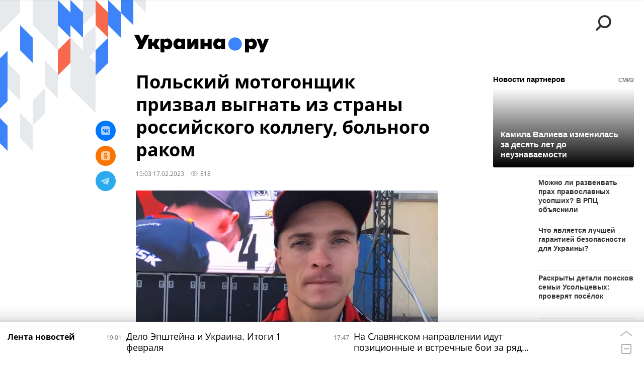

--- FILE ---
content_type: text/html; charset=utf-8
request_url: https://ukraina.ru/services/dynamics/20230217/1043672718.html
body_size: 5048
content:
<div data-id="1043672718" data-type="article" data-date="" data-chat-show="0" data-chat-is-expired="1" data-remove-fat="0" data-adv-project="0"><div class="recommend" data-algorithm="" data-article-id="1043672718"><div class="recommend__title">Мнения, события, идеи</div><div class="recommend__set" data-origin-count="15"><div class="recommend__item" data-position="1" data-article-id="1074998850"><div class="recommend__item-article" style="background: rgb(147,128,123)"><div class="recommend__item-image"><img media-type="ar4x3" data-crop-ratio="0.75" data-crop-width="360" data-crop-height="270" data-source-sid="rian_photo" alt="Флаги Польши и Украины в Варшаве" title="Флаги Польши и Украины в Варшаве" class=" lazyload" src="data:image/svg+xml,%3Csvg%20xmlns=%22http://www.w3.org/2000/svg%22%20width=%22360%22%20height=%22270%22%3E%3C/svg%3E%0A%20%20%20%20%20%20%20%20%20%20%20%20%20%20%20%20" data-src="https://cdnn1.ukraina.ru/img/07e9/0a/08/1069782755_92:0:1292:900_360x0_80_0_0_25495432f15734cb409550b1581e2340.jpg"><div class="recommend__item-image-fade" style="border-color: rgb(147,128,123);                                     background-image: -webkit-gradient(linear, left top, left bottom, from(rgba(147,128,123,0)), to(rgba(147,128,123,1)));                                     background-image: -webkit-linear-gradient(rgba(147,128,123,0), rgba(147,128,123,1));                                     background-image: -moz-linear-gradient(rgba(147,128,123,0), rgba(147,128,123,1));                                     background-image: linear-gradient(rgba(147,128,123,0), rgba(147,128,123,1));"></div></div><a class="recommend__item-title" href="/20260130/varshava-perekladyvaet-na-kiev-vinu-za-diversii-v-polshe-1074998850.html"><span>Варшава перекладывает на Киев вину за "диверсии" в Польше</span></a><div class="recommend__item-label"></div></div></div><div class="recommend__item" data-position="2" data-article-id="1074962798"><div class="recommend__item-article" style="background: rgb(96,78,75)"><div class="recommend__item-image"><img media-type="ar4x3" data-crop-ratio="0.75" data-crop-width="360" data-crop-height="270" data-source-sid="reuters_2026" alt="  " title="  " class=" lazyload" src="data:image/svg+xml,%3Csvg%20xmlns=%22http://www.w3.org/2000/svg%22%20width=%22360%22%20height=%22270%22%3E%3C/svg%3E%0A%20%20%20%20%20%20%20%20%20%20%20%20%20%20%20%20" data-src="https://cdnn1.ukraina.ru/img/07ea/01/1a/1074827918_194:0:2925:2048_360x0_80_0_0_85951c591277bca84014229bdf30ad81.jpg"><div class="recommend__item-image-fade" style="border-color: rgb(96,78,75);                                     background-image: -webkit-gradient(linear, left top, left bottom, from(rgba(96,78,75,0)), to(rgba(96,78,75,1)));                                     background-image: -webkit-linear-gradient(rgba(96,78,75,0), rgba(96,78,75,1));                                     background-image: -moz-linear-gradient(rgba(96,78,75,0), rgba(96,78,75,1));                                     background-image: linear-gradient(rgba(96,78,75,0), rgba(96,78,75,1));"></div></div><a class="recommend__item-title" href="/20260130/prinuzhdenie-k-miru-cherez-katastrofu-eksperty-i-politiki-o-situatsii-na-ukraine-i-vokrug-ne-1074962798.html"><span>Принуждение к миру через катастрофу. Эксперты и политики о ситуации на Украине и вокруг неё</span></a><div class="recommend__item-label"></div></div></div><div class="recommend__item" data-position="3" data-article-id="1074983503"><div class="recommend__item-article" style="background: rgb(125,111,101)"><div class="recommend__item-image"><img media-type="ar4x3" data-crop-ratio="0.75" data-crop-width="360" data-crop-height="270" data-source-sid="associated_press" alt=" " title=" " class=" lazyload" src="data:image/svg+xml,%3Csvg%20xmlns=%22http://www.w3.org/2000/svg%22%20width=%22360%22%20height=%22270%22%3E%3C/svg%3E%0A%20%20%20%20%20%20%20%20%20%20%20%20%20%20%20%20" data-src="https://cdnn1.ukraina.ru/img/07ea/01/1d/1074984137_0:0:2732:2048_360x0_80_0_0_4b5ebf81b9d46992880d07c77b2e534b.jpg"><div class="recommend__item-image-fade" style="border-color: rgb(125,111,101);                                     background-image: -webkit-gradient(linear, left top, left bottom, from(rgba(125,111,101,0)), to(rgba(125,111,101,1)));                                     background-image: -webkit-linear-gradient(rgba(125,111,101,0), rgba(125,111,101,1));                                     background-image: -moz-linear-gradient(rgba(125,111,101,0), rgba(125,111,101,1));                                     background-image: linear-gradient(rgba(125,111,101,0), rgba(125,111,101,1));"></div></div><a class="recommend__item-title" href="/20260130/amerikanskaya-paradigma-tramp-gotov-idti-na-ustupki-demokratam-lish-by-ne-poteryat-vernuyu-soratnitsu-1074983503.html"><span>Американская парадигма: Трамп готов идти на уступки демократам, лишь бы не потерять верную соратницу</span></a><div class="recommend__item-label"></div></div></div><div class="recommend__item" data-position="4" data-article-id="1074987689"><div class="recommend__item-article" style="background: rgb(224,215,210)"><div class="recommend__item-image"><img media-type="ar4x3" data-crop-ratio="0.75" data-crop-width="360" data-crop-height="270" data-source-sid="not_rian_photo" alt="Юрий Кнутов интервью" title="Юрий Кнутов интервью" class=" lazyload" src="data:image/svg+xml,%3Csvg%20xmlns=%22http://www.w3.org/2000/svg%22%20width=%22360%22%20height=%22270%22%3E%3C/svg%3E%0A%20%20%20%20%20%20%20%20%20%20%20%20%20%20%20%20" data-src="https://cdnn1.ukraina.ru/img/07e8/0a/1d/1058446385_397:0:3128:2048_360x0_80_0_0_adfedd477f3fd3c19ac91346f4752893.jpg"><div class="recommend__item-image-fade" style="border-color: rgb(224,215,210);                                     background-image: -webkit-gradient(linear, left top, left bottom, from(rgba(224,215,210,0)), to(rgba(224,215,210,1)));                                     background-image: -webkit-linear-gradient(rgba(224,215,210,0), rgba(224,215,210,1));                                     background-image: -moz-linear-gradient(rgba(224,215,210,0), rgba(224,215,210,1));                                     background-image: linear-gradient(rgba(224,215,210,0), rgba(224,215,210,1));"></div></div><a class="recommend__item-title m-dark" href="/20260130/yuriy-knutov-vsu-ispolzuyut-rossiyskuyu-taktiku-pod-kupyanskom-chtoby-postroit-oboronu-kharkova-1074987689.html"><span>Юрий Кнутов: ВСУ используют российскую тактику под Купянском, чтобы построить оборону Харькова</span></a><div class="recommend__item-label"></div></div></div><div class="recommend__item" data-position="5" data-article-id="1074988857"><div class="recommend__item-article" style="background: rgb(233,231,231)"><div class="recommend__item-image"><img media-type="ar4x3" data-crop-ratio="0.75" data-crop-width="360" data-crop-height="270" data-source-sid="not_rian_photo" alt="Юрий Дудкин" title="Юрий Дудкин" class=" lazyload" src="data:image/svg+xml,%3Csvg%20xmlns=%22http://www.w3.org/2000/svg%22%20width=%22360%22%20height=%22270%22%3E%3C/svg%3E%0A%20%20%20%20%20%20%20%20%20%20%20%20%20%20%20%20" data-src="https://cdnn1.ukraina.ru/img/07ea/01/1d/1074982624_133:0:768:476_360x0_80_0_0_29ee0ac838e959ac1ac7a46e3c0fb731.jpg"><div class="recommend__item-image-fade" style="border-color: rgb(233,231,231);                                     background-image: -webkit-gradient(linear, left top, left bottom, from(rgba(233,231,231,0)), to(rgba(233,231,231,1)));                                     background-image: -webkit-linear-gradient(rgba(233,231,231,0), rgba(233,231,231,1));                                     background-image: -moz-linear-gradient(rgba(233,231,231,0), rgba(233,231,231,1));                                     background-image: linear-gradient(rgba(233,231,231,0), rgba(233,231,231,1));"></div></div><a class="recommend__item-title m-dark" href="/20260129/1074988857.html"><span>Юрий Дудкин: Украина требует энергетического перемирия, потому что Россия предлагает ей малую капитуляцию</span></a><div class="recommend__item-label"></div></div></div><div class="recommend__item" data-position="6" data-article-id="1074952589"><div class="recommend__item-article" style="background: rgb(91,105,121)"><div class="recommend__item-image"><img media-type="ar4x3" data-crop-ratio="0.75" data-crop-width="360" data-crop-height="270" data-source-sid="not_rian_photo" alt="Светлана Тихановская и Владимир Зеленский" title="Светлана Тихановская и Владимир Зеленский" class=" lazyload" src="data:image/svg+xml,%3Csvg%20xmlns=%22http://www.w3.org/2000/svg%22%20width=%22360%22%20height=%22270%22%3E%3C/svg%3E%0A%20%20%20%20%20%20%20%20%20%20%20%20%20%20%20%20" data-src="https://cdnn1.ukraina.ru/img/07ea/01/1c/1074917305_0:0:1016:761_360x0_80_0_0_9542098eb3b807510083bf0638829e7b.png"><div class="recommend__item-image-fade" style="border-color: rgb(91,105,121);                                     background-image: -webkit-gradient(linear, left top, left bottom, from(rgba(91,105,121,0)), to(rgba(91,105,121,1)));                                     background-image: -webkit-linear-gradient(rgba(91,105,121,0), rgba(91,105,121,1));                                     background-image: -moz-linear-gradient(rgba(91,105,121,0), rgba(91,105,121,1));                                     background-image: linear-gradient(rgba(91,105,121,0), rgba(91,105,121,1));"></div></div><a class="recommend__item-title" href="/20260129/novaya-avantyura-pochemu-kiev-nachal-obostrenie-na-belorusskom-napravlenii-1074952589.html"><span>Новая авантюра? Почему Киев начал обострение на белорусском направлении</span></a><div class="recommend__item-label"></div></div></div><div class="recommend__item" data-position="7" data-article-id="1020347300"><div class="recommend__item-article" style="background: rgb(34,34,34)"><div class="recommend__item-image"><div class="recommend__item-image-fade" style="border-color: rgb(34,34,34);                                     background-image: -webkit-gradient(linear, left top, left bottom, from(rgba(34,34,34,0)), to(rgba(34,34,34,1)));                                     background-image: -webkit-linear-gradient(rgba(34,34,34,0), rgba(34,34,34,1));                                     background-image: -moz-linear-gradient(rgba(34,34,34,0), rgba(34,34,34,1));                                     background-image: linear-gradient(rgba(34,34,34,0), rgba(34,34,34,1));"></div></div><a class="recommend__item-title" href="/20180516/1020347300.html"><span>Украина во мгле</span></a><div class="recommend__item-label"></div></div></div><div class="recommend__item" data-position="8" data-article-id="1074972331"><div class="recommend__item-article" style="background: rgb(112,101,92)"><div class="recommend__item-image"><img media-type="ar4x3" data-crop-ratio="0.75" data-crop-width="360" data-crop-height="270" data-source-sid="associated_press" alt=" " title=" " class=" lazyload" src="data:image/svg+xml,%3Csvg%20xmlns=%22http://www.w3.org/2000/svg%22%20width=%22360%22%20height=%22270%22%3E%3C/svg%3E%0A%20%20%20%20%20%20%20%20%20%20%20%20%20%20%20%20" data-src="https://cdnn1.ukraina.ru/img/07ea/01/1d/1074972766_193:0:2924:2048_360x0_80_0_0_4174deb3938496366d45054daf1737cb.jpg"><div class="recommend__item-image-fade" style="border-color: rgb(112,101,92);                                     background-image: -webkit-gradient(linear, left top, left bottom, from(rgba(112,101,92,0)), to(rgba(112,101,92,1)));                                     background-image: -webkit-linear-gradient(rgba(112,101,92,0), rgba(112,101,92,1));                                     background-image: -moz-linear-gradient(rgba(112,101,92,0), rgba(112,101,92,1));                                     background-image: linear-gradient(rgba(112,101,92,0), rgba(112,101,92,1));"></div></div><a class="recommend__item-title" href="/20260129/po-milosti-putina-i-trampa-zelenskiy-zhiv-potomu-chto-moskva-i-vashington-ne-protiv----1074972331.html"><span>По милости Путина и Трампа. Зеленский жив, потому что Москва и Вашингтон не против   </span></a><div class="recommend__item-label"></div></div></div><div class="recommend__item" data-position="9" data-article-id="1074963255"><div class="recommend__item-article" style="background: rgb(93,102,111)"><div class="recommend__item-image"><img media-type="ar4x3" data-crop-ratio="0.75" data-crop-width="360" data-crop-height="270" data-source-sid="not_rian_photo" alt=" " title=" " class=" lazyload" src="data:image/svg+xml,%3Csvg%20xmlns=%22http://www.w3.org/2000/svg%22%20width=%22360%22%20height=%22270%22%3E%3C/svg%3E%0A%20%20%20%20%20%20%20%20%20%20%20%20%20%20%20%20" data-src="https://cdnn1.ukraina.ru/img/07ea/01/1d/1074966636_153:93:1208:884_360x0_80_0_0_3f2fefd35d5508260f2b9db05828623d.jpg"><div class="recommend__item-image-fade" style="border-color: rgb(93,102,111);                                     background-image: -webkit-gradient(linear, left top, left bottom, from(rgba(93,102,111,0)), to(rgba(93,102,111,1)));                                     background-image: -webkit-linear-gradient(rgba(93,102,111,0), rgba(93,102,111,1));                                     background-image: -moz-linear-gradient(rgba(93,102,111,0), rgba(93,102,111,1));                                     background-image: linear-gradient(rgba(93,102,111,0), rgba(93,102,111,1));"></div></div><a class="recommend__item-title" href="/20260129/veroyatnost-blizhnevostochnoy-voyny-1074963255.html"><span>Вероятность ближневосточной войны</span></a><div class="recommend__item-label"></div></div></div><div class="recommend__item" data-position="10" data-article-id="1075069896" data-autofill="1"><div class="recommend__item-article" style="background: rgb(210,199,202)"><div class="recommend__item-image"><img media-type="ar4x3" data-crop-ratio="0.75" data-crop-width="360" data-crop-height="270" data-source-sid="commons.wikimedia.org" alt="Джеффри Эпштейн" title="Джеффри Эпштейн" class=" lazyload" src="data:image/svg+xml,%3Csvg%20xmlns=%22http://www.w3.org/2000/svg%22%20width=%22360%22%20height=%22270%22%3E%3C/svg%3E%0A%20%20%20%20%20%20%20%20%20%20%20%20%20%20%20%20" data-src="https://cdnn1.ukraina.ru/img/07ea/02/01/1075069778_0:0:601:450_360x0_80_0_0_526ecbba17489d8c624c61efd937e431.png"><div class="recommend__item-image-fade" style="border-color: rgb(210,199,202);                                     background-image: -webkit-gradient(linear, left top, left bottom, from(rgba(210,199,202,0)), to(rgba(210,199,202,1)));                                     background-image: -webkit-linear-gradient(rgba(210,199,202,0), rgba(210,199,202,1));                                     background-image: -moz-linear-gradient(rgba(210,199,202,0), rgba(210,199,202,1));                                     background-image: linear-gradient(rgba(210,199,202,0), rgba(210,199,202,1));"></div></div><a class="recommend__item-title" href="/20260201/delo-epshteyna-i-ukraina-itogi-1-fevralya-1075069896.html"><span>Дело Эпштейна и Украина. Итоги 1 февраля</span></a><div class="recommend__item-label"></div></div></div><div class="recommend__item" data-position="11" data-article-id="1074991374"><div class="recommend__item-article" style="background: rgb(96,51,23)"><div class="recommend__item-image"><img media-type="ar4x3" data-crop-ratio="0.75" data-crop-width="360" data-crop-height="270" data-source-sid="telegram-ukr_2025_ru" alt="Энергетика Украины была главной целью ночных ударов ВС РФ" title="Энергетика Украины была главной целью ночных ударов ВС РФ" class=" lazyload" src="data:image/svg+xml,%3Csvg%20xmlns=%22http://www.w3.org/2000/svg%22%20width=%22360%22%20height=%22270%22%3E%3C/svg%3E%0A%20%20%20%20%20%20%20%20%20%20%20%20%20%20%20%20" data-src="https://cdnn1.ukraina.ru/img/07e9/0a/0e/1070069674_72:0:1209:853_360x0_80_0_0_b91ee3fdfad0767d7f3792b2b30441b0.jpg"><div class="recommend__item-image-fade" style="border-color: rgb(96,51,23);                                     background-image: -webkit-gradient(linear, left top, left bottom, from(rgba(96,51,23,0)), to(rgba(96,51,23,1)));                                     background-image: -webkit-linear-gradient(rgba(96,51,23,0), rgba(96,51,23,1));                                     background-image: -moz-linear-gradient(rgba(96,51,23,0), rgba(96,51,23,1));                                     background-image: linear-gradient(rgba(96,51,23,0), rgba(96,51,23,1));"></div></div><a class="recommend__item-title" href="/20260129/dogovorilis-ne-strelyat-po-energetike-eto-oshibka-ili-takticheskiy-raschet-1074991374.html"><span>Договорились не стрелять по энергетике? Это ошибка или тактический расчет</span></a><div class="recommend__item-label"></div></div></div><div class="recommend__item" data-position="12" data-article-id="1074980764"><div class="recommend__item-article" style="background: rgb(121,50,49)"><div class="recommend__item-image"><img media-type="ar4x3" data-crop-ratio="0.75" data-crop-width="360" data-crop-height="270" data-source-sid="associated_press" alt=" " title=" " class=" lazyload" src="data:image/svg+xml,%3Csvg%20xmlns=%22http://www.w3.org/2000/svg%22%20width=%22360%22%20height=%22270%22%3E%3C/svg%3E%0A%20%20%20%20%20%20%20%20%20%20%20%20%20%20%20%20" data-src="https://cdnn1.ukraina.ru/img/07ea/01/1d/1074982438_228:0:2959:2048_360x0_80_0_0_a6bf27dd8f0a6ec7aeeed959717b6f7d.jpg"><div class="recommend__item-image-fade" style="border-color: rgb(121,50,49);                                     background-image: -webkit-gradient(linear, left top, left bottom, from(rgba(121,50,49,0)), to(rgba(121,50,49,1)));                                     background-image: -webkit-linear-gradient(rgba(121,50,49,0), rgba(121,50,49,1));                                     background-image: -moz-linear-gradient(rgba(121,50,49,0), rgba(121,50,49,1));                                     background-image: linear-gradient(rgba(121,50,49,0), rgba(121,50,49,1));"></div></div><a class="recommend__item-title" href="/20260129/fashistskiy-batalon-na-ukraine-voyuyut-bandy-frantsuzskikh-neonatsistov-1074980764.html"><span>Фашистский батальон. На Украине воюют банды французских неонацистов</span></a><div class="recommend__item-label"></div></div></div><div class="recommend__item" data-position="13" data-article-id="1074978870"><div class="recommend__item-article" style="background: rgb(125,115,101)"><div class="recommend__item-image"><img media-type="ar4x3" data-crop-ratio="0.75" data-crop-width="360" data-crop-height="270" data-source-sid="instagram.com" alt=" " title=" " class=" lazyload" src="data:image/svg+xml,%3Csvg%20xmlns=%22http://www.w3.org/2000/svg%22%20width=%22360%22%20height=%22270%22%3E%3C/svg%3E%0A%20%20%20%20%20%20%20%20%20%20%20%20%20%20%20%20" data-src="https://cdnn1.ukraina.ru/img/07e7/0c/0f/1052160507_0:17:1080:827_360x0_80_0_0_23fa5acf834dbc429016637c7842a96c.jpg"><div class="recommend__item-image-fade" style="border-color: rgb(125,115,101);                                     background-image: -webkit-gradient(linear, left top, left bottom, from(rgba(125,115,101,0)), to(rgba(125,115,101,1)));                                     background-image: -webkit-linear-gradient(rgba(125,115,101,0), rgba(125,115,101,1));                                     background-image: -moz-linear-gradient(rgba(125,115,101,0), rgba(125,115,101,1));                                     background-image: linear-gradient(rgba(125,115,101,0), rgba(125,115,101,1));"></div></div><a class="recommend__item-title" href="/20260129/sergey-sternenko-kak-ubiytsa-i-vor-vmesto-tyurmy-popal-v-kabinet-zelenskogo-1074978870.html"><span>Сергей Стерненко: как убийца и вор вместо тюрьмы попал в кабинет Зеленского</span></a><div class="recommend__item-label"></div></div></div><div class="recommend__item" data-position="14" data-article-id="1074967516"><div class="recommend__item-article" style="background: rgb(65,72,93)"><div class="recommend__item-image"><img media-type="ar4x3" data-crop-ratio="0.75" data-crop-width="360" data-crop-height="270" data-source-sid="associated_press" alt=" " title=" " class=" lazyload" src="data:image/svg+xml,%3Csvg%20xmlns=%22http://www.w3.org/2000/svg%22%20width=%22360%22%20height=%22270%22%3E%3C/svg%3E%0A%20%20%20%20%20%20%20%20%20%20%20%20%20%20%20%20" data-src="https://cdnn1.ukraina.ru/img/07ea/01/1d/1074968804_378:30:880:406_360x0_80_0_0_1476802151fd4921bbe3bdeb1c3dc1b1.jpg"><div class="recommend__item-image-fade" style="border-color: rgb(65,72,93);                                     background-image: -webkit-gradient(linear, left top, left bottom, from(rgba(65,72,93,0)), to(rgba(65,72,93,1)));                                     background-image: -webkit-linear-gradient(rgba(65,72,93,0), rgba(65,72,93,1));                                     background-image: -moz-linear-gradient(rgba(65,72,93,0), rgba(65,72,93,1));                                     background-image: linear-gradient(rgba(65,72,93,0), rgba(65,72,93,1));"></div></div><a class="recommend__item-title" href="/20260129/nicht-es-merts-o-perspektivakh-ukrainy-v-vstupleniya-v-evrosoyuz-1074967516.html"><span>Nicht ЕС: Мерц о перспективах Украины  вступления в Евросоюз</span></a><div class="recommend__item-label"></div></div></div><div class="recommend__item" data-position="15" data-article-id="1074962082"><div class="recommend__item-article" style="background: rgb(117,120,119)"><div class="recommend__item-image"><img media-type="ar4x3" data-crop-ratio="0.75" data-crop-width="360" data-crop-height="270" data-source-sid="reuters_2026" alt=" " title=" " class=" lazyload" src="data:image/svg+xml,%3Csvg%20xmlns=%22http://www.w3.org/2000/svg%22%20width=%22360%22%20height=%22270%22%3E%3C/svg%3E%0A%20%20%20%20%20%20%20%20%20%20%20%20%20%20%20%20" data-src="https://cdnn1.ukraina.ru/img/07ea/01/1d/1074963139_0:0:2732:2048_360x0_80_0_0_66e8d8bee1c52885ceaf0eaf12898e09.jpg"><div class="recommend__item-image-fade" style="border-color: rgb(117,120,119);                                     background-image: -webkit-gradient(linear, left top, left bottom, from(rgba(117,120,119,0)), to(rgba(117,120,119,1)));                                     background-image: -webkit-linear-gradient(rgba(117,120,119,0), rgba(117,120,119,1));                                     background-image: -moz-linear-gradient(rgba(117,120,119,0), rgba(117,120,119,1));                                     background-image: linear-gradient(rgba(117,120,119,0), rgba(117,120,119,1));"></div></div><a class="recommend__item-title" href="/20260129/nachalo-bov-za-gorod-i-garantii-bezopasnosti-chto-proiskhodit-v-zaporozhe-1074962082.html"><span>Начало боёв за город и "гарантии безопасности". Что происходит в Запорожье</span></a><div class="recommend__item-label"></div></div></div></div></div><span class="statistic"><span class="statistic__item m-views" data-article-id="1043672718"><i><svg class="svg-icon"><use xmlns:xlink="http://www.w3.org/1999/xlink" xlink:href="#icon-views_small"></use></svg></i>818</span></span><div class="article__userbar-table"><div class="article__userbar-item m-emoji"><div class="article__userbar-emoji"><div class="emoji" data-id="1043672718"><a href="#" data-type="s1" data-title="Нравится" data-id="1043672718" data-sig="4799b65cb1abfd13ff82d96f285a59d1" class="emoji-item m-type-s1"><i><svg class="svg-icon"><use xmlns:xlink="http://www.w3.org/1999/xlink" xlink:href="#icon-like"></use></svg></i><span class="m-value">0</span></a><a href="#" class="emoji-item m-type-s2" data-type="s2" data-title="Ха-Ха" data-id="1043672718" data-sig="6262c028a151e3fa0fcdf8071d3b4df9"><i><svg class="svg-icon"><use xmlns:xlink="http://www.w3.org/1999/xlink" xlink:href="#icon-haha"></use></svg></i><span class="m-value">0</span></a><a href="#" class="emoji-item m-type-s3" data-type="s3" data-title="Удивительно" data-id="1043672718" data-sig="9563d60ab47b95fb9f7833b998c6b484"><i><svg class="svg-icon"><use xmlns:xlink="http://www.w3.org/1999/xlink" xlink:href="#icon-wow"></use></svg></i><span class="m-value">0</span></a><a href="#" class="emoji-item m-type-s4" data-type="s4" data-title="Грустно" data-id="1043672718" data-sig="f7d0a15396bad47beb4fb3c9e1e006a1"><i><svg class="svg-icon"><use xmlns:xlink="http://www.w3.org/1999/xlink" xlink:href="#icon-sad"></use></svg></i><span class="m-value">0</span></a><a href="#" class="emoji-item m-type-s5" data-type="s5" data-title="Возмутительно" data-id="1043672718" data-sig="ec2320d1aba361bed127d78f2e39737f"><i><svg class="svg-icon"><use xmlns:xlink="http://www.w3.org/1999/xlink" xlink:href="#icon-angry"></use></svg></i><span class="m-value">0</span></a><a href="#" class="emoji-item m-type-s6" data-type="s6" data-title="Не нравится" data-id="1043672718"><i><svg class="svg-icon"><use xmlns:xlink="http://www.w3.org/1999/xlink" xlink:href="#icon-dislike"></use></svg></i><span class="m-value">0</span></a></div></div></div></div></div>


--- FILE ---
content_type: text/json; charset=utf-8
request_url: https://data.24smi.net/informer?object=33890&output=json&num=20&chash=db156456-cc3d-4f39-a49d-1200fa20d19c
body_size: 2738
content:
{"news":[{"id":8677342,"cid":59946,"title":"Только глупый человек всегда говорит эти 3 вещи","url":"https://24smi.press/top/in/8677342/2478/?chash=db156456-cc3d-4f39-a49d-1200fa20d19c\u0026i=33890\u0026r=gAAAAABpf6KIbFJoojnRR051NijyljxdnY0uhLxZ40ZvwUM6KehWRNkT5NOQgRmHuQ64_-t0khrWgH-5C1HDGEq0NMSBjaL1Lg%3D%3D\u0026smi_uid=vSpPJpkHw\u0026subid_algo=logreg_default\u0026subid_hist=vishist\u0026utm_medium=cpc\u0026utm_source=2478","img":"//img2.24smi.net/400_400/e/6/e63c4542f88496a0a134690831297aca.jpeg","cat":"Познавательное","name":"","icp":"137,121,110","cat_id":26},{"id":8670574,"cid":29573,"title":"Об этих деталях жизни Лермонтова в школе помалкивают","url":"https://24smi.press/top/in/8670574/2478/?chash=db156456-cc3d-4f39-a49d-1200fa20d19c\u0026i=33890\u0026r=gAAAAABpf6KIbFJoojnRR051NijyljxdnY0uhLxZ40ZvwUM6KehWRNkT5NOQgRmHuQ64_-t0khrWgH-5C1HDGEq0NMSBjaL1Lg%3D%3D\u0026smi_uid=vSpPJpkHw\u0026subid_algo=logreg_default\u0026subid_hist=vishist\u0026utm_medium=cpc\u0026utm_source=2478","img":"//img2.24smi.net/400_400/b/9/b92b01dea3799f9acaa747dc2742259f.jpeg","cat":"Познавательное","name":"mr.moscow","icp":"218,231,219","cat_id":26},{"id":8672929,"cid":46420,"title":"Всплыл важный пункт в договоренностях по Украине","url":"https://24smi.press/top/in/8672929/2478/?chash=db156456-cc3d-4f39-a49d-1200fa20d19c\u0026i=33890\u0026r=gAAAAABpf6KIbFJoojnRR051NijyljxdnY0uhLxZ40ZvwUM6KehWRNkT5NOQgRmHuQ64_-t0khrWgH-5C1HDGEq0NMSBjaL1Lg%3D%3D\u0026smi_uid=vSpPJpkHw\u0026subid_algo=logreg_default\u0026subid_hist=vishist\u0026utm_medium=cpc\u0026utm_source=2478","img":"//img2.24smi.net/400_400/1/b/1bfc29c15dadf7a053aa1b7a9bb54fc6.jpeg","cat":"Политика","name":"ura.news","icp":"78,78,77","cat_id":1},{"id":8664373,"cid":64002,"title":"Настоящее отношение абхазов к русским видно по одному правилу","url":"https://24smi.press/top/in/8664373/2478/?chash=db156456-cc3d-4f39-a49d-1200fa20d19c\u0026i=33890\u0026r=gAAAAABpf6KIbFJoojnRR051NijyljxdnY0uhLxZ40ZvwUM6KehWRNkT5NOQgRmHuQ64_-t0khrWgH-5C1HDGEq0NMSBjaL1Lg%3D%3D\u0026smi_uid=vSpPJpkHw\u0026subid_algo=logreg_default\u0026subid_hist=vishist\u0026utm_medium=cpc\u0026utm_source=2478","img":"//img2.24smi.net/400_400/3/f/3f8d2d96de47f73696048bb6e94645af.jpeg","cat":"Общество","name":"progorod58.ru","icp":"22,30,30","cat_id":4},{"id":8673333,"cid":49783,"title":"150 тонн! СМИ узнали, что из Казахстана ввезли в РФ","url":"https://24smi.press/top/in/8673333/2478/?chash=db156456-cc3d-4f39-a49d-1200fa20d19c\u0026i=33890\u0026r=gAAAAABpf6KIbFJoojnRR051NijyljxdnY0uhLxZ40ZvwUM6KehWRNkT5NOQgRmHuQ64_-t0khrWgH-5C1HDGEq0NMSBjaL1Lg%3D%3D\u0026smi_uid=vSpPJpkHw\u0026subid_algo=logreg_default\u0026subid_hist=vishist\u0026utm_medium=cpc\u0026utm_source=2478","img":"//img2.24smi.net/400_400/8/0/8047690a3c7c456e066bbfd126dd7202.jpeg","cat":"Экономика","name":"vse42.ru","icp":"143,151,156","cat_id":2},{"id":8670835,"cid":46420,"title":"Орбан получил страшное послание от Украины","url":"https://24smi.press/top/in/8670835/2478/?chash=db156456-cc3d-4f39-a49d-1200fa20d19c\u0026i=33890\u0026r=gAAAAABpf6KIbFJoojnRR051NijyljxdnY0uhLxZ40ZvwUM6KehWRNkT5NOQgRmHuQ64_-t0khrWgH-5C1HDGEq0NMSBjaL1Lg%3D%3D\u0026smi_uid=vSpPJpkHw\u0026subid_algo=logreg_default\u0026subid_hist=vishist\u0026utm_medium=cpc\u0026utm_source=2478","img":"//img2.24smi.net/400_400/4/5/45633b6faf1e60740c13b60f7ef2e6ff.jpeg","cat":"Политика","name":"ura.news","icp":"16,100,168","cat_id":1},{"id":8649343,"cid":60751,"title":"Мгновенная реакция Кремля на решение Молдавии выйти из СНГ","url":"https://24smi.press/top/in/8649343/2478/?chash=db156456-cc3d-4f39-a49d-1200fa20d19c\u0026i=33890\u0026r=gAAAAABpf6KIbFJoojnRR051NijyljxdnY0uhLxZ40ZvwUM6KehWRNkT5NOQgRmHuQ64_-t0khrWgH-5C1HDGEq0NMSBjaL1Lg%3D%3D\u0026smi_uid=vSpPJpkHw\u0026subid_algo=logreg_default\u0026subid_hist=vishist\u0026utm_medium=cpc\u0026utm_source=2478","img":"//img2.24smi.net/400_400/3/1/3127a89515b85bdab0ac0e98f7ffa80b.jpeg","cat":"Политика","name":"novosti-ru.com","icp":"43,39,40","cat_id":1},{"id":8670411,"cid":46420,"title":"Остерегайтесь этой китайской подделки с ГМО в России","url":"https://24smi.press/top/in/8670411/2478/?chash=db156456-cc3d-4f39-a49d-1200fa20d19c\u0026i=33890\u0026r=gAAAAABpf6KIbFJoojnRR051NijyljxdnY0uhLxZ40ZvwUM6KehWRNkT5NOQgRmHuQ64_-t0khrWgH-5C1HDGEq0NMSBjaL1Lg%3D%3D\u0026smi_uid=vSpPJpkHw\u0026subid_algo=logreg_default\u0026subid_hist=vishist\u0026utm_medium=cpc\u0026utm_source=2478","img":"//img2.24smi.net/400_400/c/0/c0a0d76fbacc232ec57a362d363ee3d5.jpeg","cat":"Общество","name":"ura.news","icp":"164,117,102","cat_id":4},{"id":8674357,"cid":48994,"title":"Запомните: в каких случаях выселяют из квартиры за долги по ЖКУ","url":"https://24smi.press/top/in/8674357/2478/?chash=db156456-cc3d-4f39-a49d-1200fa20d19c\u0026i=33890\u0026r=gAAAAABpf6KIbFJoojnRR051NijyljxdnY0uhLxZ40ZvwUM6KehWRNkT5NOQgRmHuQ64_-t0khrWgH-5C1HDGEq0NMSBjaL1Lg%3D%3D\u0026smi_uid=vSpPJpkHw\u0026subid_algo=logreg_default\u0026subid_hist=vishist\u0026utm_medium=cpc\u0026utm_source=2478","img":"//img2.24smi.net/400_400/7/7/774f1f4d6089de177dd82bc460c9f212.jpeg","cat":"Общество","name":"gubdaily.ru","icp":"187,185,183","cat_id":4},{"id":8680739,"cid":55916,"title":"Странная привычка японцев в туалете: в Европе ее считают дикой","url":"https://24smi.press/top/in/8680739/2478/?chash=db156456-cc3d-4f39-a49d-1200fa20d19c\u0026i=33890\u0026r=gAAAAABpf6KIbFJoojnRR051NijyljxdnY0uhLxZ40ZvwUM6KehWRNkT5NOQgRmHuQ64_-t0khrWgH-5C1HDGEq0NMSBjaL1Lg%3D%3D\u0026smi_uid=vSpPJpkHw\u0026subid_algo=logreg_default\u0026subid_hist=vishist\u0026utm_medium=cpc\u0026utm_source=2478","img":"//img2.24smi.net/400_400/e/9/e9192dcf22a5ca6c0c9c29de102d7b61.jpeg","cat":"Познавательное","name":"pg46.ru","icp":"39,33,26","cat_id":26},{"id":8680738,"cid":55916,"title":"11,8 тысяч тонн надежды: что отправили в Курскую область","url":"https://24smi.press/top/in/8680738/2478/?chash=db156456-cc3d-4f39-a49d-1200fa20d19c\u0026i=33890\u0026r=gAAAAABpf6KIbFJoojnRR051NijyljxdnY0uhLxZ40ZvwUM6KehWRNkT5NOQgRmHuQ64_-t0khrWgH-5C1HDGEq0NMSBjaL1Lg%3D%3D\u0026smi_uid=vSpPJpkHw\u0026subid_algo=logreg_default\u0026subid_hist=vishist\u0026utm_medium=cpc\u0026utm_source=2478","img":"//img2.24smi.net/400_400/e/a/ea0e57359ad1f3a5c458c3d5060f95fc.jpeg","cat":"Общество","name":"pg46.ru","icp":"130,125,114","cat_id":4},{"id":8680737,"cid":63911,"title":"За неделю резко изменились цены на 1 важный продукт","url":"https://24smi.press/top/in/8680737/2478/?chash=db156456-cc3d-4f39-a49d-1200fa20d19c\u0026i=33890\u0026r=gAAAAABpf6KIbFJoojnRR051NijyljxdnY0uhLxZ40ZvwUM6KehWRNkT5NOQgRmHuQ64_-t0khrWgH-5C1HDGEq0NMSBjaL1Lg%3D%3D\u0026smi_uid=vSpPJpkHw\u0026subid_algo=logreg_default\u0026subid_hist=vishist\u0026utm_medium=cpc\u0026utm_source=2478","img":"//img2.24smi.net/400_400/1/7/179d1fe6584af60c5d41afb7925bd6d0.jpeg","cat":"Общество","name":"gorodglazov.com","icp":"28,21,12","cat_id":4},{"id":8680709,"cid":56750,"title":"Какие русские имена звучат неприлично в других странах","url":"https://24smi.press/top/in/8680709/2478/?chash=db156456-cc3d-4f39-a49d-1200fa20d19c\u0026i=33890\u0026r=gAAAAABpf6KIbFJoojnRR051NijyljxdnY0uhLxZ40ZvwUM6KehWRNkT5NOQgRmHuQ64_-t0khrWgH-5C1HDGEq0NMSBjaL1Lg%3D%3D\u0026smi_uid=vSpPJpkHw\u0026subid_algo=logreg_default\u0026subid_hist=vishist\u0026utm_medium=cpc\u0026utm_source=2478","img":"//img2.24smi.net/400_400/e/b/eb4afe5eedbf3395b979bbae4e1d0619.jpeg","cat":"Познавательное","name":"materinstvo.ru","icp":"173,148,128","cat_id":26},{"id":8680691,"cid":57277,"title":"Главная ошибка, которая убивает вашу стиральную машинку","url":"https://24smi.press/top/in/8680691/2478/?chash=db156456-cc3d-4f39-a49d-1200fa20d19c\u0026i=33890\u0026r=gAAAAABpf6KIbFJoojnRR051NijyljxdnY0uhLxZ40ZvwUM6KehWRNkT5NOQgRmHuQ64_-t0khrWgH-5C1HDGEq0NMSBjaL1Lg%3D%3D\u0026smi_uid=vSpPJpkHw\u0026subid_algo=logreg_default\u0026subid_hist=vishist\u0026utm_medium=cpc\u0026utm_source=2478","img":"//img2.24smi.net/400_400/6/b/6b9c25e7086a9ef370e2e5739c92aa3c.jpeg","cat":"Познавательное","name":"pg37.ru","icp":"214,214,214","cat_id":26},{"id":8680682,"cid":57277,"title":"Гололед будет не страшен, если натереть подошву этим","url":"https://24smi.press/top/in/8680682/2478/?chash=db156456-cc3d-4f39-a49d-1200fa20d19c\u0026i=33890\u0026r=gAAAAABpf6KIbFJoojnRR051NijyljxdnY0uhLxZ40ZvwUM6KehWRNkT5NOQgRmHuQ64_-t0khrWgH-5C1HDGEq0NMSBjaL1Lg%3D%3D\u0026smi_uid=vSpPJpkHw\u0026subid_algo=logreg_default\u0026subid_hist=vishist\u0026utm_medium=cpc\u0026utm_source=2478","img":"//img2.24smi.net/400_400/9/f/9f9a3a4157eb90bc8e4642a6d781cb2a.jpeg","cat":"Познавательное","name":"pg37.ru","icp":"226,233,236","cat_id":26},{"id":8680681,"cid":57277,"title":"Какие фамилии всегда выдавали крестьянское происхождение","url":"https://24smi.press/top/in/8680681/2478/?chash=db156456-cc3d-4f39-a49d-1200fa20d19c\u0026i=33890\u0026r=gAAAAABpf6KIbFJoojnRR051NijyljxdnY0uhLxZ40ZvwUM6KehWRNkT5NOQgRmHuQ64_-t0khrWgH-5C1HDGEq0NMSBjaL1Lg%3D%3D\u0026smi_uid=vSpPJpkHw\u0026subid_algo=logreg_default\u0026subid_hist=vishist\u0026utm_medium=cpc\u0026utm_source=2478","img":"//img2.24smi.net/400_400/a/f/afd234a0d08d7dc5aaf6fc835de7185f.jpeg","cat":"Познавательное","name":"pg37.ru","icp":"189,165,112","cat_id":26},{"id":8680658,"cid":57279,"title":"Почему опасно оставлять дверцу стиральной машины открытой","url":"https://24smi.press/top/in/8680658/2478/?chash=db156456-cc3d-4f39-a49d-1200fa20d19c\u0026i=33890\u0026r=gAAAAABpf6KIbFJoojnRR051NijyljxdnY0uhLxZ40ZvwUM6KehWRNkT5NOQgRmHuQ64_-t0khrWgH-5C1HDGEq0NMSBjaL1Lg%3D%3D\u0026smi_uid=vSpPJpkHw\u0026subid_algo=logreg_default\u0026subid_hist=vishist\u0026utm_medium=cpc\u0026utm_source=2478","img":"//img2.24smi.net/400_400/b/7/b7a076b1faa44abec5879ab55a2fc066.jpeg","cat":"Познавательное","name":"prosaratov.ru","icp":"207,204,196","cat_id":26},{"id":8680657,"cid":57279,"title":"В этих городах пожилые живут как в раю","url":"https://24smi.press/top/in/8680657/2478/?chash=db156456-cc3d-4f39-a49d-1200fa20d19c\u0026i=33890\u0026r=gAAAAABpf6KIbFJoojnRR051NijyljxdnY0uhLxZ40ZvwUM6KehWRNkT5NOQgRmHuQ64_-t0khrWgH-5C1HDGEq0NMSBjaL1Lg%3D%3D\u0026smi_uid=vSpPJpkHw\u0026subid_algo=logreg_default\u0026subid_hist=vishist\u0026utm_medium=cpc\u0026utm_source=2478","img":"//img2.24smi.net/400_400/1/8/18ca2dcd1f23287ece4f8f611fb45e04.jpeg","cat":"Познавательное","name":"prosaratov.ru","icp":"180,194,204","cat_id":26},{"id":8670511,"cid":46420,"title":"Зеленский недоволен планом Трампа: что заявил","url":"https://24smi.press/top/in/8670511/2478/?chash=db156456-cc3d-4f39-a49d-1200fa20d19c\u0026i=33890\u0026r=gAAAAABpf6KIbFJoojnRR051NijyljxdnY0uhLxZ40ZvwUM6KehWRNkT5NOQgRmHuQ64_-t0khrWgH-5C1HDGEq0NMSBjaL1Lg%3D%3D\u0026smi_uid=vSpPJpkHw\u0026subid_algo=logreg_default\u0026subid_hist=vishist\u0026utm_medium=cpc\u0026utm_source=2478","img":"//img2.24smi.net/400_400/1/1/117b7ee2e492e21712ffa21444128a1d.jpeg","cat":"Политика","name":"ura.news","icp":"24,22,18","cat_id":1},{"id":8680652,"cid":59669,"title":"Кому проиндексируют выплаты уже 1 февраля","url":"https://24smi.press/top/in/8680652/2478/?chash=db156456-cc3d-4f39-a49d-1200fa20d19c\u0026i=33890\u0026r=gAAAAABpf6KIbFJoojnRR051NijyljxdnY0uhLxZ40ZvwUM6KehWRNkT5NOQgRmHuQ64_-t0khrWgH-5C1HDGEq0NMSBjaL1Lg%3D%3D\u0026smi_uid=vSpPJpkHw\u0026subid_algo=logreg_default\u0026subid_hist=vishist\u0026utm_medium=cpc\u0026utm_source=2478","img":"//img2.24smi.net/400_400/7/7/77f9bc09f599efce97bb45d6d0cb411b.jpeg","cat":"Общество","name":"myliski.ru","icp":"216,195,179","cat_id":4}],"settings":{"checkVisibility":true,"useSlider":false}}

--- FILE ---
content_type: application/x-javascript
request_url: https://ukraina.ru/js/libs/loadjs.js?984f269ce
body_size: 374
content:
(function( w ){
    var loadJS = function( src, cb, ordered ){
        "use strict";
        var tmp;
        var ref = w.document.getElementsByTagName( "script" )[ 0 ];
        var script = w.document.createElement( "script" );

        if (typeof(cb) === 'boolean') {
            tmp = ordered;
            ordered = cb;
            cb = tmp;
        }

        script.src = src;
        script.async = !ordered;
        ref.parentNode.insertBefore( script, ref );

        if (cb && typeof(cb) === "function") {
            script.onload = cb;
        }
        return script;
    };
    if( typeof module !== "undefined" ){
        module.exports = loadJS;
    }
    else {
        w.loadJS = loadJS;
    }
}( typeof global !== "undefined" ? global : this ));


--- FILE ---
content_type: application/javascript;charset=utf-8
request_url: https://smi2.ru/data/js/100314.js
body_size: 2521
content:
{"news": [{"id": "16205373", "img": "//static5.smi2.net/img/400x300/13040983.jpeg", "title": "Камила Валиева изменилась за десять лет до неузнаваемости", "url": "https://smi2.ru/newdata/news?ad=16205373&bl=100314&ct=adpreview&st=45&nvuuid=a24687ea-883d-da12-6900-00067ff7012d&bvuuid=c9aec1f5-0d8c-4e20-b38a-5acb9977be1a&rnd=103672338"},{"id": "16216527", "img": "//static6.smi2.net/img/400x300/13048443.jpeg", "title": "Можно ли развеивать прах православных усопших? В РПЦ объяснили", "url": "https://smi2.ru/newdata/news?ad=16216527&bl=100314&ct=adpreview&st=45&nvuuid=a27187ff-88cf-da7a-6900-00417ff70136&bvuuid=c9aec1f5-0d8c-4e20-b38a-5acb9977be1a&rnd=1094123386"},{"id": "16214921", "img": "//static7.smi2.net/img/400x300/13047299.jpeg", "title": "Что является лучшей гарантией безопасности для Украины?", "url": "https://smi2.ru/newdata/news?ad=16214921&bl=100314&ct=adpreview&st=45&nvuuid=a26b877e-8889-da83-6900-00707ff70193&bvuuid=c9aec1f5-0d8c-4e20-b38a-5acb9977be1a&rnd=1888714371"},{"id": "16211717", "img": "//static1.smi2.net/img/400x300/13045170.jpeg", "title": "Раскрыты детали поисков семьи Усольцевых: проверят посёлок", "url": "https://smi2.ru/newdata/news?ad=16211717&bl=100314&ct=adpreview&st=45&nvuuid=a25f87c3-8805-da18-6900-00687ff70139&bvuuid=c9aec1f5-0d8c-4e20-b38a-5acb9977be1a&rnd=1748615960"},{"id": "16183920", "img": "//static3.smi2.net/img/400x300/13026092.jpeg", "title": "После 60 не имеют смысла: 10 вещей с которыми стоит расстаться", "url": "https://smi2.ru/newdata/news?ad=16183920&bl=100314&ct=adpreview&st=45&nvuuid=a2f28725-8870-da04-6900-00777ff60112&bvuuid=c9aec1f5-0d8c-4e20-b38a-5acb9977be1a&rnd=1997677828"},{"id": "16213654", "img": "//static1.smi2.net/img/400x300/13046513.jpeg", "title": "Киевляне массово скупают наполнители для кошачьих туалетов", "url": "https://smi2.ru/newdata/news?ad=16213654&bl=100314&ct=adpreview&st=45&nvuuid=a266871d-8896-daa8-6900-00487ff701e6&bvuuid=c9aec1f5-0d8c-4e20-b38a-5acb9977be1a&rnd=1223040424"},{"id": "16214950", "img": "//static5.smi2.net/img/400x300/13047322.jpeg", "title": "Госучреждения в Венгрии получили угрозы на украинском языке", "url": "https://smi2.ru/newdata/news?ad=16214950&bl=100314&ct=adpreview&st=45&nvuuid=a26b870f-88a6-da56-6900-00217ff70148&bvuuid=c9aec1f5-0d8c-4e20-b38a-5acb9977be1a&rnd=558370646"},{"id": "16214368", "img": "//static5.smi2.net/img/400x300/12500734.jpeg", "title": "Названа главная причина стресса на работе зимой", "url": "https://smi2.ru/newdata/news?ad=16214368&bl=100314&ct=adpreview&st=45&nvuuid=a26987b4-8860-da41-6900-004b7ff7018a&bvuuid=c9aec1f5-0d8c-4e20-b38a-5acb9977be1a&rnd=1267381313"},{"id": "16216892", "img": "//static6.smi2.net/img/400x300/12811128.jpeg", "title": "Трамп взялся за Обаму: требует ареста", "url": "https://smi2.ru/newdata/news?ad=16216892&bl=100314&ct=adpreview&st=45&nvuuid=a2738764-883c-da8d-6900-00717ff7012e&bvuuid=c9aec1f5-0d8c-4e20-b38a-5acb9977be1a&rnd=1898865805"},{"id": "16215066", "img": "//static1.smi2.net/img/400x300/13047423.jpeg", "title": "В Госдуме объяснили, почему Зеленский отказался ехать в Москву", "url": "https://smi2.ru/newdata/news?ad=16215066&bl=100314&ct=adpreview&st=45&nvuuid=a26c87ef-881a-da4e-6900-00127ff701e2&bvuuid=c9aec1f5-0d8c-4e20-b38a-5acb9977be1a&rnd=316862286"},{"id": "16213516", "img": "//static6.smi2.net/img/400x300/13046400.jpeg", "title": "Названа самая эффективная в мире система ПВО", "url": "https://smi2.ru/newdata/news?ad=16213516&bl=100314&ct=adpreview&st=45&nvuuid=a266870c-880c-da9d-6900-00387ff7017e&bvuuid=c9aec1f5-0d8c-4e20-b38a-5acb9977be1a&rnd=947784861"},{"id": "16214195", "img": "//static8.smi2.net/img/400x300/13046814.jpeg", "title": "Трамп: вот кто поможет США построить крупный газопровод на Аляске", "url": "https://smi2.ru/newdata/news?ad=16214195&bl=100314&ct=adpreview&st=45&nvuuid=a268877e-88b3-da06-6900-001e7ff70125&bvuuid=c9aec1f5-0d8c-4e20-b38a-5acb9977be1a&rnd=505773574"},{"id": "16214198", "img": "//static4.smi2.net/img/400x300/12926635.jpeg", "title": "В конгрессе США требуют от посла Украины объяснений по одному поводу", "url": "https://smi2.ru/newdata/news?ad=16214198&bl=100314&ct=adpreview&st=45&nvuuid=a2688753-88b6-da55-6900-00727ff701eb&bvuuid=c9aec1f5-0d8c-4e20-b38a-5acb9977be1a&rnd=1928024917"},{"id": "16213656", "img": "//static7.smi2.net/img/400x300/13046515.jpeg", "title": "Сотни пассажиров заразились загадочной болезнью на борту круиза", "url": "https://smi2.ru/newdata/news?ad=16213656&bl=100314&ct=adpreview&st=45&nvuuid=a266877c-8898-da46-6900-00587ff701f5&bvuuid=c9aec1f5-0d8c-4e20-b38a-5acb9977be1a&rnd=1492483142"},{"id": "16198734", "img": "//static8.smi2.net/img/400x300/13036320.jpeg", "title": "Зеленский озвучил главных врагов Киева, выступая в Литве", "url": "https://smi2.ru/newdata/news?ad=16198734&bl=100314&ct=adpreview&st=45&nvuuid=a22c8791-884e-daf3-6900-00137ff70104&bvuuid=c9aec1f5-0d8c-4e20-b38a-5acb9977be1a&rnd=319066611"},{"id": "16210923", "img": "//static3.smi2.net/img/400x300/13044597.jpeg", "title": "Вот как Лавров ответил на просьбу Зеленского о перемирии", "url": "https://smi2.ru/newdata/news?ad=16210923&bl=100314&ct=adpreview&st=45&nvuuid=a25b871f-88eb-dadf-6900-00777ff7017e&bvuuid=c9aec1f5-0d8c-4e20-b38a-5acb9977be1a&rnd=2004754399"},{"id": "16210036", "img": "//static5.smi2.net/img/400x300/13044124.jpeg", "title": "Названы три страны, куда может сбежать Зеленский", "url": "https://smi2.ru/newdata/news?ad=16210036&bl=100314&ct=adpreview&st=45&nvuuid=a2588796-8874-dae1-6900-00167ff70189&bvuuid=c9aec1f5-0d8c-4e20-b38a-5acb9977be1a&rnd=378115809"},{"id": "16214631", "img": "//static3.smi2.net/img/400x300/13047093.jpeg", "title": "Кот разбудил многодетную семью и спас от пожара: удивительная история", "url": "https://smi2.ru/newdata/news?ad=16214631&bl=100314&ct=adpreview&st=45&nvuuid=a26a8774-8867-da75-6900-000e7ff7015d&bvuuid=c9aec1f5-0d8c-4e20-b38a-5acb9977be1a&rnd=241005685"},{"id": "16202080", "img": "//static7.smi2.net/img/400x300/12335581.jpeg", "title": "Россиянин жестоко расправился с двухмесячным сыном", "url": "https://smi2.ru/newdata/news?ad=16202080&bl=100314&ct=adpreview&st=45&nvuuid=a23987f0-8860-da30-6900-00537ff7013e&bvuuid=c9aec1f5-0d8c-4e20-b38a-5acb9977be1a&rnd=1396633648"},{"id": "16200194", "img": "//static3.smi2.net/img/400x300/13037408.jpeg", "title": "Переделывая церковь в жилой дом, пара обнаружила десятки захоронений", "url": "https://smi2.ru/newdata/news?ad=16200194&bl=100314&ct=adpreview&st=45&nvuuid=a2328754-8802-da57-6900-00617ff7017d&bvuuid=c9aec1f5-0d8c-4e20-b38a-5acb9977be1a&rnd=1635603543"}]}

--- FILE ---
content_type: application/x-javascript
request_url: https://ukraina.ru/js/libs/ria.comet.js?9ab785532
body_size: 1903
content:
(function(w, $) {
    var INTERNAL_EVENT_PREFIX   = 'comet_',
        ERROR_TIMEOUT           = 'timeout',
        TRIES_COUNT             = 0,
        TIMEOUT_POLL_EMPTY      = 70000,
        TIMEOUT_POLL_REGULAR    = 1000,
        TIMEOUT_POLL_ERROR      = 10000,
        TIMEOUT_POLL_RETRY      = 5000,
        REQUEST_TYPE            = 'GET',
        MESSAGE_TYPE_KEY        = 'message_type',
        OBJECT_ID_KEY           = 'object_id',
        RESPONSE_DATA_TYPE      = 'json';

    var objects = {};

    var inAction      = false,
        canComet      = false,
        isInited      = false,
        eventObj      = $('<p/>'),
        cometUrl      = null,
        defaultTicket = null,
        requestParams = {
            ticket:    null,
            objects:   [],
            timestamp: 0
        };

    function init() {
        if (GLOBAL.comet) {
            cometUrl = GLOBAL.comet.url;
            requestParams.ticket = GLOBAL.comet.ticket;
            defaultTicket = GLOBAL.comet.ticket;
            requestParams.objects = GLOBAL.comet.objects;
            canComet = true;
            isInited = true;
        }
    }

    function listen(objectId, messageType, callback) {
        if (!isInited) {
            init();
        }

        if (!canComet) {
            return false;
        }

        addObjectId(objectId);
        eventObj.bind(constructEventName(objectId, messageType), callback);
    }

    function stopListen(objectId, messageType, callback) {
        if (!canComet) {
            return false;
        }

        removeObjectId(objectId);
        eventObj.unbind(constructEventName(objectId, messageType), callback);
    }

    function constructEventName(objectId, messageType) {
        var name = INTERNAL_EVENT_PREFIX;

        if (objectId) {
            name += objectId;
        }

        if (messageType) {
            name += messageType;
        }

        return name;
    }

    function poll() {
        /* FIXME - Убрать когда на сайте появятся еще comet сообщения помимо активностей пользоватяля */
//      if(GLOBAL.auth.status == 'error'){
//          return;
//      }

        if (!canComet) {
            return false;
        }

        if (!inAction) {
            if (requestParams.objects.length && requestParams.ticket) {
                inAction = true;
                $.ajax({
                    type:     REQUEST_TYPE,
                    url:      cometUrl,
                    data:     $.param(requestParams, true),
                    async:    true,
                    cache:    false,
                    dataType: RESPONSE_DATA_TYPE,
                    timeout:  TIMEOUT_POLL_EMPTY,
                    success:  pollSuccess,
                    error:    pollError
                });
            } else {
                setTimeout(poll, TIMEOUT_POLL_RETRY);
            }
        }
    }

    function addObjectId(objectId) {
        if (!objects[objectId]) {
            objects[objectId] = 0;
            requestParams.objects.push(objectId);
        }
        objects[objectId]++;
    }

    function removeObjectId(objectId) {
        if (objects[objectId]) {
            objects[objectId]--;

            if (objects[objectId] === 0) {
                delete objects[objectId];
                var idx = requestParams.objects.indexOf(objectId);
                if(idx !== -1) {
                    requestParams.objects.splice(idx, 1);
                }
            }
        }
    }

    function pollSuccess(data) {
        if(data.timeout == 0) {
            throwEvents(data.messages);
            requestParams.ticket    = data.ticket;
            requestParams.timestamp = data.timestamp;
        }
        inAction = false;
        TRIES_COUNT = 0;
        setTimeout(poll, TIMEOUT_POLL_REGULAR + Math.floor(Math.random() * TIMEOUT_POLL_REGULAR * 0.1));
    }

    function throwEvents(messages) {
        if (messages && messages instanceof Array) {
            for (i in messages) {
                var message = messages[i],
                    event   = constructEventName(message[OBJECT_ID_KEY], message[MESSAGE_TYPE_KEY]);
                eventObj.trigger(event, [message]);
            }
        }
    }

    function pollError(xht, textStatus, errorThrown) {
        if (xht.responseText == 'Unknown ticket') {
            if (defaultTicket != null) {
                requestParams.ticket = defaultTicket;
                requestParams.rn = 0;
            }
        }

        /* Old delays */
        var timeout = TIMEOUT_POLL_ERROR;
        // if (errorThrown === ERROR_TIMEOUT) {
        //  timeout = TIMEOUT_POLL_REGULAR;
        // }

        /* Выход, если в конфиге установлено reduce = 1 */
        if(TRIES_COUNT > 0 && GLOBAL.comet.reduce == 1){
            return;
        }

        /* Первая попытка */
        if(TRIES_COUNT == 0){
            timeout = GLOBAL.comet.timeouts.try2;
        }

        /* Вторая попытка попытка */
        if(TRIES_COUNT == 1){
            timeout = GLOBAL.comet.timeouts.try3;
        }

        /* Третья попытка попытка */
        if(TRIES_COUNT == 2){
            timeout = GLOBAL.comet.timeouts.try4;
        }

        if(TRIES_COUNT > 2){
            return;
        }

        TRIES_COUNT++;
        inAction = false;

        /* Распределяем все повторные подключения при ошибках в диапазоне от timeout до timeout * 1.1 */
        timeout = parseInt(timeout) + Math.floor(Math.random() * parseInt(timeout) * 0.1);

        setTimeout(poll, timeout);
    }

    init();

    var Comet = w.Comet = {
        listen: listen,
        stopListen: stopListen,
        startPolling: poll,
        objects: objects
    };
})(window, jQuery);
